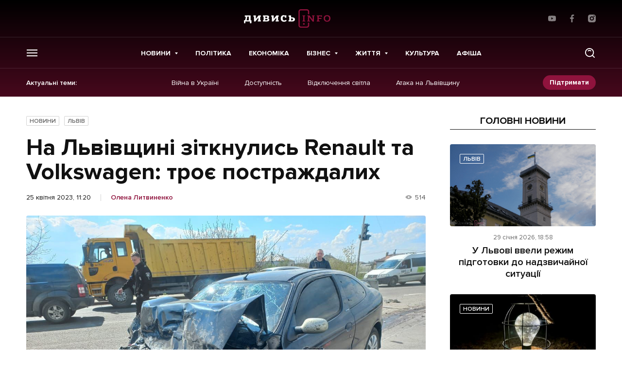

--- FILE ---
content_type: text/html; charset=utf-8
request_url: https://www.google.com/recaptcha/api2/aframe
body_size: 264
content:
<!DOCTYPE HTML><html><head><meta http-equiv="content-type" content="text/html; charset=UTF-8"></head><body><script nonce="YY8ncows5dbpNrvk5sjK2w">/** Anti-fraud and anti-abuse applications only. See google.com/recaptcha */ try{var clients={'sodar':'https://pagead2.googlesyndication.com/pagead/sodar?'};window.addEventListener("message",function(a){try{if(a.source===window.parent){var b=JSON.parse(a.data);var c=clients[b['id']];if(c){var d=document.createElement('img');d.src=c+b['params']+'&rc='+(localStorage.getItem("rc::a")?sessionStorage.getItem("rc::b"):"");window.document.body.appendChild(d);sessionStorage.setItem("rc::e",parseInt(sessionStorage.getItem("rc::e")||0)+1);localStorage.setItem("rc::h",'1769722958753');}}}catch(b){}});window.parent.postMessage("_grecaptcha_ready", "*");}catch(b){}</script></body></html>